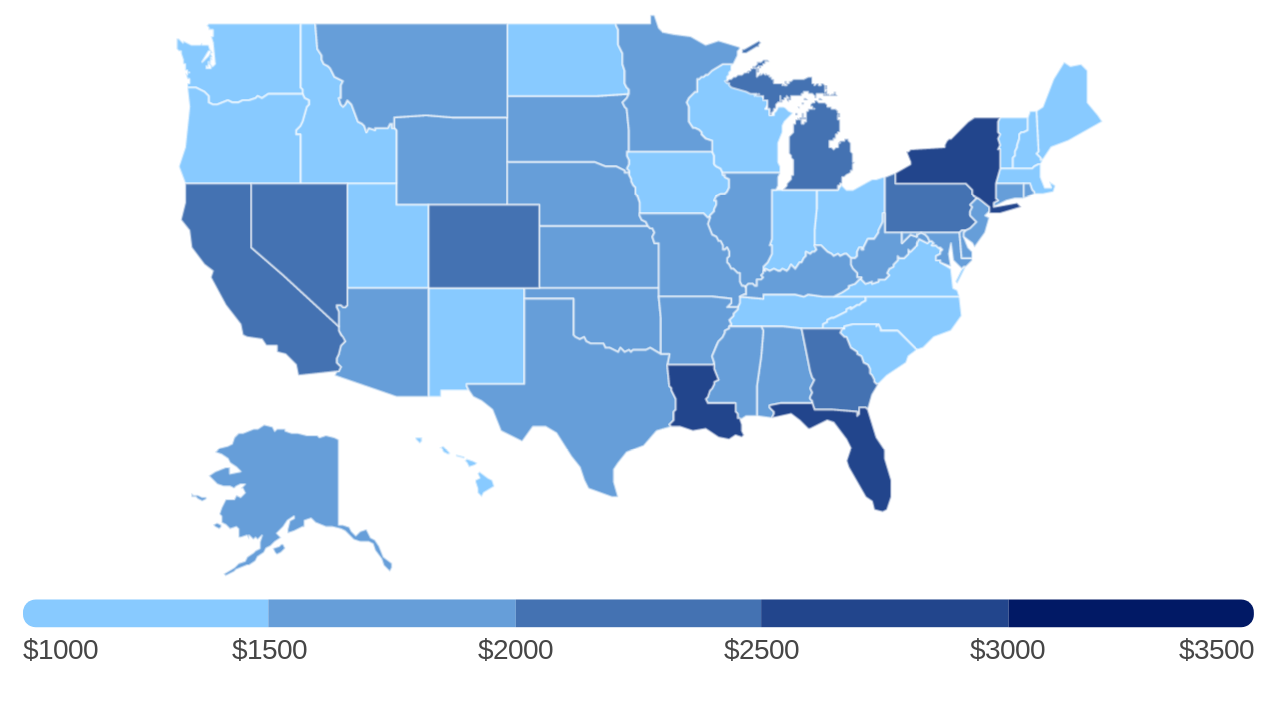

--- FILE ---
content_type: text/html; charset=utf-8
request_url: https://e.infogram.com/30be6d6b-871d-4a04-b788-e85025d7d76b?parent_url=https%3A%2F%2Fwww.bankrate.com%2Finsurance%2Fcar%2Faverage-cost-of-car-insurance%2F&src=embed
body_size: 11848
content:
<!DOCTYPE HTML>
<html lang="en">
<head>
    <meta charset="utf-8">
    <meta http-equiv="X-UA-Compatible" content="IE=edge, Chrome=1"/>
    <meta http-equiv="x-dns-prefetch-control" content="on">
    <meta name="viewport" content="width=device-width, initial-scale=1" />
    <title>2022 Car insurance rates by state map - Infogram</title>
    <link rel="dns-prefetch" href="https://cdn.jifo.co">
<link rel="preconnect" href="https://cdn.jifo.co" />

    <link rel="preload" href="/api/stylesheets/215" as="style">
    <link rel="preload" as="script" href="https://cdn.jifo.co/js/dist/bundle_vendor-f95bb7bd9b764217df5f-1-webpack.js" crossorigin="anonymous"/>
    <link rel="preload" as="script" href="https://cdn.jifo.co/js/dist/embed_flex_viewer-8570c8136ad45ba50451-1-webpack.js" crossorigin="anonymous"/>
    <link rel="stylesheet"href="https://cdn.jifo.co/css/dist/cebefb1b2b9384b3.css">
    <link rel="icon" href="https://cdn.jifo.co/js/dist/6306bc3983ca5663eccfb7dc5c99eb14.ico" type="image/x-icon">
    <link rel="canonical" href="https://infogram.com/2022-car-insurance-rates-by-state-map-1h7g6k0k78meo2o">
<style>.chart *{line-height:normal}.moveable{margin-bottom:30px!important}.capture-mode .moveable_w:last-child .moveable:last-child,.download-mode .moveable_w:last-child .moveable:last-child,.embed-mode .moveable_w:last-child .moveable:last-child,.web-mode .moveable_w:last-child .moveable:last-child{margin-bottom:0!important}.ig-separator{margin-bottom:0!important;margin-top:-30px;padding-bottom:30px;padding-top:30px}.video{padding-bottom:75%;height:0}.video iframe{border:0;width:100%;height:100%;position:absolute;top:0;left:0}.ig-items{margin:30px;padding-top:0}svg .igc-pie-center-text .igc-pie-center-text-node{font-family:'PT Sans Narrow','Arial Narrow';font-size:24px;fill:#626262;font-weight:400;font-style:normal}svg .igc-wc-node{cursor:default}.igc-treemap-node-text-name{font-family:Roboto,sans-serif;font-weight:400}.igc-treemap-node-text-value{font-family:Roboto,sans-serif}svg .igc-pie-center-text .igc-pie-center-text-node{font-family:Roboto Medium,sans-serif;font-weight:400;fill:#464646;font-size:19px}.igc-sheet{margin-bottom:15px}.igc-sheets{margin-bottom:15px}.igc-sheets .igc-sheet .igc-sheet-label,.igc-sheets .igc-sheet.active .igc-sheet-label,.igc-sheets .igc-sheet:hover .igc-sheet-label{color:#464646;margin-left:5px;font:400 13px Roboto Medium,sans-serif}.igc-sheets .igc-sheet.active .igc-sheet-label,.igc-sheets .igc-sheet:hover .igc-sheet-label{color:rgba(70,70,70,.7)}.igc-sheets .igc-sheet .igc-sheet-ico,.igc-sheets .igc-sheet:hover .igc-sheet-ico{background:rgba(167,167,167,.3);border-color:#464646;transition:.2s}.igc-sheets .igc-sheet:hover .igc-sheet-ico{background:#a7a7a7}.igc-sheets .igc-sheet.active .igc-sheet-ico{background:#464646}.igc-sheets .igc-sheet.active .igc-sheet-ico::after,.igc-sheets .igc-sheet:hover .igc-sheet-ico::after{height:6px;width:6px;left:6px;top:6px;background:#fff}.igc-textual-figure{font:400 29px Roboto Medium,sans-serif}.igc-textual-fact{color:#464646;line-height:18px;font:400 15px Roboto Medium,sans-serif}.igc-textual-figure .innertext{line-height:30px}.igc-textual-fact .innertext{line-height:19px}.igc-textual-icon{padding-right:30px;padding-top:7px}.igc-table .igc-table-cell{font:400 13px Roboto Medium,sans-serif}.igc-table .igc-table-header{font:400 13px Roboto Medium,sans-serif;padding-left:9px}.ig-container{background:#fff}.headline{font-weight:400;font-size:39px;font-family:Roboto;color:#464646;text-align:left;line-height:40px;border-bottom:5px solid #e8e8e8;padding-bottom:10px}.chart-title{font:400 29px Roboto,sans-serif;color:#464646;text-align:left;line-height:35px}.bodytext{font:400 normal 15px Roboto Medium,sans-serif;text-align:left;text-align:justify;color:#464646;line-height:25px}.quote{font:400 29px Roboto,sans-serif;color:#464646;line-height:35px;text-align:left;background:url(https://cdn.jifo.co/i/templates/215/quote.svg) left top no-repeat;background-size:50px;padding-left:80px;min-height:40px}.shrink .quote{padding-top:50px;padding-left:0}.quotetitle{font:400 italic 15px Roboto Medium,sans-serif;color:#464646;margin-top:5px;line-height:25px}.tt_tooltip{color:#fff;font:400 normal 13px Roboto Medium,sans-serif}.igc-legend-entry{margin-top:15px}.igc-legend{padding-top:10px;padding-bottom:0}.footer-bottom{padding-top:15px;overflow:hidden;padding-bottom:15px}.ig-logo{margin-top:0}.ig-separator-line{background:rgba(70,70,70,.5)}.heatmap-legend{background:rgba(255,255,255,.7)}.heatmap-label,.heatmap-legend-item{color:#464646;font-size:13px;font-weight:400;font-family:Roboto,sans-serif}.igc-graph-pie-piece{stroke:rgb(255,255,255)}.tt_tooltip .tt_value{font-weight:400}.tt_tooltip .tt_body{background:#333}.tt_tooltip .tt_left{border-right:8px solid #333}.tt_tooltip .tt_right{border-left:8px solid #333}.igc-tabs .igc-tab-active{background:#fff}.igc-tabs .igc-tab .igc-tab-content,.igc-tabs .igc-tab.icon-down:after{font-family:Roboto Medium,sans-serif;color:#464646;font-weight:400}.igc-tab-switcher,.igc-tabs .igc-tab{color:#464646}.igc-tabs.igc-tabs-dropdown .igc-tab-name{font-family:Roboto,sans-serif;color:#464646}.captiontext{font-family:Roboto Medium,sans-serif;color:#464646;font-weight:400}.captiontext .innertext{line-height:1.5}.igc-table-search{color:#666;font-size:13px;font-weight:400;font-family:Roboto Medium,sans-serif}#footer{margin-left:30px;margin-right:30px}.bodytext .innertext a,.bodytext .innertext a:visited{color:#00e}</style>


    
    <script async src="https://s.infogram.com/t.js?v3" data-report-open data-infogram-track-id="1h7g6k0k78meo2o" data-tag="embed"
            data-track-url="https://s.infogram.com/t2"></script>
    

    <style>
        

        @keyframes infogram-loader {
            100% {
                transform: rotate(360deg);
                -webkit-transform: rotate(360deg);
                -moz-transform: rotate(360deg);
            }
        }
        #embed-loader {
            min-width: 120px;
            min-height: 120px;
        }
        #embed-loader i {
            display: block;
            width: 40px;
            height: 40px;
            margin: 40px auto;
            padding: 0;
            border: 5px solid;
            border-top-color: transparent;
            border-left-color: transparent;
            border-radius: 50%;
            color: #A6A6A6;
            animation: infogram-loader 0.9s linear infinite;
            -webkit-animation: infogram-loader 0.9s linear infinite;
            -moz-animation: infogram-loader 0.9s linear infinite;
        }
    </style>
</head>

<body data-window-graphicID="972479c2-7ad0-4772-8873-378715ece861" data-window-stylesheet="215"
      data-window-__viewMode="embed" data-fonts="" data-fullscreen="off" data-aside="on"
      data-user-status="anonymous" data-password-protected="false"
      data-user-id="false" >
<div id="dialog-container"></div>
<div id="tooltip-container"></div>
<div id="middle">
    <div id="embed-loader"><i></i></div>
</div>

<script>window.infographicData={"id":274410661,"type":1,"block_id":"972479c2-7ad0-4772-8873-378715ece861","theme_id":215,"user_id":34194366,"team_user_id":104844931,"path":"30be6d6b-871d-4a04-b788-e85025d7d76b","title":"2022 Car insurance rates by state map","description":"","tags":"","public":true,"publicAccess":false,"private_link_enabled":0,"thumb":"https:\u002F\u002Finfogram-thumbs-200.s3-eu-west-1.amazonaws.com\u002F972479c2-7ad0-4772-8873-378715ece861.jpg","embedImageUrl":"https:\u002F\u002Finfogram.io\u002Fp\u002Fc3e19888aa87ab1d0a4b0ca3ab4392b9.png","previewImageUrl":"https:\u002F\u002Finfogram.io\u002Fp\u002Fcbaee3ff620effdad3e1325cb97ed78c.png","width":550,"copyright":"","properties":{"tabs":true,"zeropaddingembed":true,"flexTemplateId":"d1e4d09e-50c8-4c9f-ae0a-51a155a988e6","type":"dashboards","footerSettings":{"logoImage":"","logoType":"custom_logo-none","showFooter":false,"customLinkOption":"text","hasCustomLink":false,"backgroundColor":"#fff","buttonBackgroundColor":"#d51a1a"},"custom_logo_value":"https:\u002F\u002Finfogram-logo.s3-eu-west-1.amazonaws.com\u002F75912f33-c70c-4dc7-870b-2100c30c4a6b.png","fonts":["Raleway","Roboto"],"design":{"defaults":{"foregroundColor":"#464646","backgroundColor":"#fff","fontFamily":"Roboto","fontSize":12,"lineHeight":1.5,"textAlign":"ALIGN_LEFT"},"fontFamilies":{"font1":"Roboto"},"fontSizes":{"extraLarge":64,"large":48,"medium":18,"small":12},"elements":{"TEXT":{"h1":{"fontSize":"39px","fontFamily":"Roboto","foregroundColor":"#464646","fontWeight":700},"h2":{"fontSize":"29px","fontFamily":"Roboto","foregroundColor":"#464646","fontWeight":700},"body":{"fontSize":"15px","fontFamily":"Roboto","foregroundColor":"#464646"},"caption":{"fontSize":"13px","fontFamily":"Roboto","foregroundColor":"#464646"}},"SHAPE":{"fillColor":"#8ec3a7","strokeColor":"#8ec3a7"},"IMAGE":{"fillColor":"#8ec3a7"}},"colors":["#8ec3a7","#dc5356","#f0cb69","#5fb7e5","#ab91c5","#6d53dc","#fd6a37","#e54d24"]},"publishType":0,"transparent":false,"rtl":false,"language":"en","export_settings":{"showGrid":true,"showValues":true},"whitelabel":true,"noTracking":false,"decimal_separator":".","grouping_symbol":",","embed_button":"none","title_link":"infogram","custom_logo":"none","custom_link_url":"https:\u002F\u002Fwww.bankrate.com","logoName":"Bankrate","showChartsOnScroll":true,"pro":true},"elements":{"content":{"allowFullscreen":true,"allowToShare":true,"assets":{},"content":{"blockOrder":["44d5d79d-37a8-43b5-917e-451ece2f5104"],"blocks":{"44d5d79d-37a8-43b5-917e-451ece2f5104":{"design":{"header":{"text":""},"hideFooter":false},"entities":["4a041048-9200-4589-bbb1-29e4dbd5dc27"]}},"entities":{"4a041048-9200-4589-bbb1-29e4dbd5dc27":{"filters":{},"height":311,"hidden":false,"left":11,"lockAspectRatio":false,"locked":false,"maxHeight":10000,"maxWidth":10000,"minHeight":1,"minWidth":1,"props":{"animation":{"delay":0,"duration":1,"name":"fadeIn","regime":"onView","startAt":25},"chartData":{"accessibility":{"description":"","enabled":true,"label":"Chart"},"chart_type_nr":9,"colors":["#4898ff","#88dd9b","#7c64c3","#a5d4f4","#0041a7","#359367","#2B0086"],"custom":{"autoZoom":false,"coldColor":"#88CAFF","decimalSeparator":".","groupingSymbol":"none","heatmap":true,"heatmap_entries":6,"hotColor":"#001965","isCustomMap":false,"labels":{"graph":{"item":{"value":{"font-family":"'Arial'"}}},"legend":{"font-family":"'Arial'"},"regionNames":{"font-family":"'Arial'"},"sheetSwitch":{"tab":{"font-family":"'Arial'"}}},"map":"usa","mapFeatureOpacity":100,"osm":false,"path":"circlePath","pointSizemax":30,"pointSizemin":5,"prefix":"$","showGroupNames":false,"showLegend":true,"showLegendValues":true,"showNames":false,"showValue":false,"strokeOpacity":59.310344827586206,"title":"United States","xmax":3500,"xmaxlim":3500,"xmin":1000,"xminlim":1000},"data":[[[],[{"value":"Florida"},{"href":"https:\u002F\u002Fwww.bankrate.com\u002Finsurance\u002Fcar\u002Fflorida\u002F","type":"link","value":"2,762"},null,{"value":"27.6661 -81.3526"},{"value":"Florida"},{"value":"Full coverage premium: $2,762"},{"value":"Minimum coverage premium: $997"}],[{"value":"New York"},{"href":"https:\u002F\u002Fwww.bankrate.com\u002Finsurance\u002Fcar\u002Fnew-york\u002F","type":"link","value":"2,996"},null,{"value":"43.3649 -74.8466"},{"value":"New York"},{"value":"Full coverage premium: $2,996"},{"value":"Minimum coverage premium: $1,339"}],[{"value":"Louisiana"},{"href":"https:\u002F\u002Fwww.bankrate.com\u002Finsurance\u002Fcar\u002Flouisiana\u002F","type":"link","value":"2,864"},null,{"value":"31.5714 -92.5874"},{"value":"Louisiana"},{"value":"Full coverage premium: $2,864"},{"value":"Minimum coverage premium: $807"}],[{"value":"Michigan"},{"href":"https:\u002F\u002Fwww.bankrate.com\u002Finsurance\u002Fcar\u002Fmichigan\u002F","type":"link","value":"2,345"},null,{"value":"43.2312 -85.2907"},{"value":"Michigan"},{"value":"Full coverage premium: $2,345"},{"value":"Minimum coverage premium: $946"}],[{"value":"Nevada"},{"href":"https:\u002F\u002Fwww.bankrate.com\u002Finsurance\u002Fcar\u002Fnevada\u002F","type":"link","value":"2,426"},null,{"value":"39.348 -116.6504"},{"value":"Nevada"},{"value":"Full coverage premium: $2,426"},{"value":"Minimum coverage premium: $846"}],[{"value":"New Jersey"},{"href":"https:\u002F\u002Fwww.bankrate.com\u002Finsurance\u002Fcar\u002Fnew-jersey\u002F","type":"link","value":"1,891"},null,{"value":"39.7595 -74.7335"},{"value":"New Jersey"},{"value":"Full coverage premium: $1,891"},{"value":"Minimum coverage premium: $855"}],[{"value":"Connecticut"},{"href":"https:\u002F\u002Fwww.bankrate.com\u002Finsurance\u002Fcar\u002Fconnecticut\u002F","type":"link","value":"1,533"},null,{"value":"41.6059 -72.7384"},{"value":"Connecticut"},{"value":"Full coverage premium: $1,533"},{"value":"Minimum coverage premium: $646"}],[{"value":"Delaware"},{"href":"https:\u002F\u002Fwww.bankrate.com\u002Finsurance\u002Fcar\u002Fdelaware\u002F","type":"link","value":"1,963"},null,{"value":"38.819 -75.418"},{"value":"Delaware"},{"value":"Full coverage premium: $1,963"},{"value":"Minimum coverage premium: $747"}],[{"value":"Maryland"},{"href":"https:\u002F\u002Fwww.bankrate.com\u002Finsurance\u002Fcar\u002Fmaryland\u002F","type":"link","value":"1,931"},null,{"value":"39.0334 -76.7702"},{"value":"Maryland"},{"value":"Full coverage premium: $1,931"},{"value":"Minimum coverage premium: $836"}],[{"value":"Georgia"},{"href":"https:\u002F\u002Fwww.bankrate.com\u002Finsurance\u002Fcar\u002Fgeorgia\u002F","type":"link","value":"2,009"},null,{"value":"32.6524 -83.4511"},{"value":"Georgia"},{"value":"Full coverage premium: $2,009"},{"value":"Minimum coverage premium: $642"}],[{"value":"Rhode Island"},{"href":"https:\u002F\u002Fwww.bankrate.com\u002Finsurance\u002Fcar\u002Frhode-island\u002F","type":"link","value":"1,847"},null,{"value":"41.6819 -71.5293"},{"value":"Rhode Island"},{"value":"Full coverage premium: $1,847"},{"value":"Minimum coverage premium: $569"}],[{"value":"Kentucky"},{"href":"https:\u002F\u002Fwww.bankrate.com\u002Finsurance\u002Fcar\u002Fkentucky\u002F","type":"link","value":"1,954"},null,{"value":"37.5139 -85.2779"},{"value":"Kentucky"},{"value":"Full coverage premium: $1,954"},{"value":"Minimum coverage premium: $658"}],[{"value":"California"},{"href":"https:\u002F\u002Fwww.bankrate.com\u002Finsurance\u002Fcar\u002Fcalifornia\u002F","type":"link","value":"2,190"},null,{"value":"39.633 -122.032"},{"value":"California"},{"value":"Full coverage premium: $2,190"},{"value":"Minimum coverage premium: $619"}],[{"value":"Washington DC"},{"href":"https:\u002F\u002Fwww.bankrate.com\u002Finsurance\u002Fcar\u002Fwashington-dc\u002F","type":"link","value":"1,948"},null,{"value":"38.8938 -76.988"},{"value":"Washington DC"},{"value":"Full coverage premium: $1,948"},{"value":"Minimum coverage premium: $613"}],[{"value":"Oregon"},{"href":"https:\u002F\u002Fwww.bankrate.com\u002Finsurance\u002Fcar\u002Foregon\u002F","type":"link","value":"1,371"},null,{"value":"43.9448 -120.5394"},{"value":"Oregon"},{"value":"Full coverage premium: $1,371"},{"value":"Minimum coverage premium: $625"}],[{"value":"South Carolina"},{"href":"https:\u002F\u002Fwww.bankrate.com\u002Finsurance\u002Fcar\u002Fsouth-carolina\u002F","type":"link","value":"1,464"},null,{"value":"33.9015 -80.8837"},{"value":"South Carolina"},{"value":"Full coverage premium: $1,464"},{"value":"Minimum coverage premium: $518"}],[{"value":"Arizona"},{"href":"https:\u002F\u002Fwww.bankrate.com\u002Finsurance\u002Fcar\u002Farizona\u002F","type":"link","value":"1,743"},null,{"value":"34.2956 -111.6596"},{"value":"Arizona"},{"value":"Full coverage premium: $1,743"},{"value":"Minimum coverage premium: $579"}],[{"value":"Minnesota"},{"href":"https:\u002F\u002Fwww.bankrate.com\u002Finsurance\u002Fcar\u002Fminnesota\u002F","type":"link","value":"1,692"},null,{"value":"46.8126 -94.6526"},{"value":"Minnesota"},{"value":"Full coverage premium: $1,692"},{"value":"Minimum coverage premium: $600"}],[{"value":"Utah"},{"href":"https:\u002F\u002Fwww.bankrate.com\u002Finsurance\u002Fcar\u002Futah\u002F","type":"link","value":"1,449"},null,{"value":"38.8649 -110.9159"},{"value":"Utah"},{"value":"Full coverage premium: $1,449"},{"value":"Minimum coverage premium: $544"}],[{"value":"Texas"},{"href":"https:\u002F\u002Fwww.bankrate.com\u002Finsurance\u002Fcar\u002Ftexas\u002F","type":"link","value":"1,868"},null,{"value":"31.4556 -99.3287"},{"value":"Texas"},{"value":"Full coverage premium: $1,868"},{"value":"Minimum coverage premium: $551"}],[{"value":"Colorado"},{"href":"https:\u002F\u002Fwww.bankrate.com\u002Finsurance\u002Fcar\u002Fcolorado\u002F","type":"link","value":"2,019"},null,{"value":"39.0001 -105.5453"},{"value":"Colorado"},{"value":"Full coverage premium: $2,019"},{"value":"Minimum coverage premium: $495"}],[{"value":"Massachusetts"},{"href":"https:\u002F\u002Fwww.bankrate.com\u002Finsurance\u002Fcar\u002Fmassachusetts\u002F","type":"link","value":"1,296"},null,{"value":"42.2376 -71.7354"},{"value":"Massachusetts"},{"value":"Full coverage premium: $1,296"},{"value":"Minimum coverage premium: $446"}],[{"value":"Mississippi"},{"href":"https:\u002F\u002Fwww.bankrate.com\u002Finsurance\u002Fcar\u002Fmississippi\u002F","type":"link","value":"1,701"},null,{"value":"32.7671 -89.6626"},{"value":"Mississippi"},{"value":"Full coverage premium: $1,701"},{"value":"Minimum coverage premium: $450"}],[{"value":"Arkansas"},{"href":"https:\u002F\u002Fwww.bankrate.com\u002Finsurance\u002Fcar\u002Farkansas\u002F","type":"link","value":"1,806"},null,{"value":"34.9219 -92.4448"},{"value":"Arkansas"},{"value":"Full coverage premium: $1,806"},{"value":"Minimum coverage premium: $437"}],[{"value":"Alabama"},{"href":"https:\u002F\u002Fwww.bankrate.com\u002Finsurance\u002Fcar\u002Falabama\u002F","type":"link","value":"1,760"},null,{"value":"32.637 -86.6745"},{"value":"Alabama"},{"value":"Full coverage premium: $1,760"},{"value":"Minimum coverage premium: $443"}],[{"value":"Missouri"},{"href":"https:\u002F\u002Fwww.bankrate.com\u002Finsurance\u002Fcar\u002Fmissouri\u002F","type":"link","value":"1,893"},null,{"value":"38.3185 -92.4495"},{"value":"Missouri"},{"value":"Full coverage premium: $1,893"},{"value":"Minimum coverage premium: $515"}],[{"value":"Washington"},{"href":"https:\u002F\u002Fwww.bankrate.com\u002Finsurance\u002Fcar\u002Fwashington\u002F","type":"link","value":"1,313"},null,{"value":"47.3815 -120.4236"},{"value":"Washington"},{"value":"Full coverage premium: $1,313"},{"value":"Minimum coverage premium: $482"}],[{"value":"West Virginia"},{"href":"https:\u002F\u002Fwww.bankrate.com\u002Finsurance\u002Fcar\u002Fwest-virginia\u002F","type":"link","value":"1,527"},null,{"value":"38.6449 -80.6102"},{"value":"West Virginia"},{"value":"Full coverage premium: $1,527"},{"value":"Minimum coverage premium: $427"}],[{"value":"Illinois"},{"href":"https:\u002F\u002Fwww.bankrate.com\u002Finsurance\u002Fcar\u002Fillinois\u002F","type":"link","value":"1,548"},null,{"value":"40.1191 -89.1545"},{"value":"Illinois"},{"value":"Full coverage premium: $1,548"},{"value":"Minimum coverage premium: $475"}],[{"value":"Virginia"},{"href":"https:\u002F\u002Fwww.bankrate.com\u002Finsurance\u002Fcar\u002Fvirginia\u002F","type":"link","value":"1,347"},null,{"value":"37.5044 -78.856"},{"value":"Virginia"},{"value":"Full coverage premium: $1,347"},{"value":"Minimum coverage premium: $483"}],[{"value":"Pennsylvania"},{"href":"https:\u002F\u002Fwww.bankrate.com\u002Finsurance\u002Fcar\u002Fpennsylvania\u002F","type":"link","value":"2,002"},null,{"value":"40.8987 -77.847"},{"value":"Pennsylvania"},{"value":"Full coverage premium: $2,002"},{"value":"Minimum coverage premium: $441"}],[{"value":"Oklahoma"},{"href":"https:\u002F\u002Fwww.bankrate.com\u002Finsurance\u002Fcar\u002Foklahoma\u002F","type":"link","value":"1,902"},null,{"value":"35.5815 -97.5042"},{"value":"Oklahoma"},{"value":"Full coverage premium: $1,902"},{"value":"Minimum coverage premium: $408"}],[{"value":"North Carolina"},{"href":"https:\u002F\u002Fwww.bankrate.com\u002Finsurance\u002Fcar\u002Fnorth-carolina\u002F","type":"link","value":"1,392"},null,{"value":"35.5359 -79.2521"},{"value":"North Carolina"},{"value":"Full coverage premium: $1,392"},{"value":"Minimum coverage premium: $431"}],[{"value":"Kansas"},{"href":"https:\u002F\u002Fwww.bankrate.com\u002Finsurance\u002Fcar\u002Fkansas\u002F","type":"link","value":"1,802"},null,{"value":"38.4965 -98.3275"},{"value":"Kansas"},{"value":"Full coverage premium: $1,802"},{"value":"Minimum coverage premium: $419"}],[{"value":"New Hampshire"},{"href":"https:\u002F\u002Fwww.bankrate.com\u002Finsurance\u002Fcar\u002Fnew-hampshire\u002F","type":"link","value":"1,182"},null,{"value":"43.6916 -71.5628"},{"value":"New Hampshire"},{"value":"Full coverage premium: $1,182"},{"value":"Minimum coverage premium: $324"}],[{"value":"New Mexico"},{"href":"https:\u002F\u002Fwww.bankrate.com\u002Finsurance\u002Fcar\u002Fnew-mexico\u002F","type":"link","value":"1,489"},null,{"value":"34.4164 -106.0863"},{"value":"New Mexico"},{"value":"Full coverage premium: $1,489"},{"value":"Minimum coverage premium: $347"}],[{"value":"Alaska"},{"href":"https:\u002F\u002Fwww.bankrate.com\u002Finsurance\u002Fcar\u002Falaska\u002F","type":"link","value":"1,770"},null,{"value":"27.2319 -117.9187"},{"value":"Alaska"},{"value":"Full coverage premium: $1,770"},{"value":"Minimum coverage premium: $417"}],[{"value":"Tennessee"},{"href":"https:\u002F\u002Fwww.bankrate.com\u002Finsurance\u002Fcar\u002Ftennessee\u002F","type":"link","value":"1,383"},null,{"value":"35.8165 -86.0515"},{"value":"Tennessee"},{"value":"Full coverage premium: $1,383"},{"value":"Minimum coverage premium: $372"}],[{"value":"Indiana"},{"href":"https:\u002F\u002Fwww.bankrate.com\u002Finsurance\u002Fcar\u002Findiana\u002F","type":"link","value":"1,242"},null,{"value":"39.9126 -86.2849"},{"value":"Indiana"},{"value":"Full coverage premium: $1,242"},{"value":"Minimum coverage premium: $329"}],[{"value":"Hawaii"},{"href":"https:\u002F\u002Fwww.bankrate.com\u002Finsurance\u002Fcar\u002Fhawaii\u002F","type":"link","value":"1,206"},null,{"value":"26.6006 -105.5203"},{"value":"Hawaii"},{"value":"Full coverage premium: $1,206"},{"value":"Minimum coverage premium: $338"}],[{"value":"Montana"},{"href":"https:\u002F\u002Fwww.bankrate.com\u002Finsurance\u002Fcar\u002Fmontana\u002F","type":"link","value":"1,795"},null,{"value":"47.0485 -109.6588"},{"value":"Montana"},{"value":"Full coverage premium: $1,795"},{"value":"Minimum coverage premium: $310"}],[{"value":"Nebraska"},{"href":"https:\u002F\u002Fwww.bankrate.com\u002Finsurance\u002Fcar\u002Fnebraska\u002F","type":"link","value":"1,538"},null,{"value":"41.5005 -99.688"},{"value":"Nebraska"},{"value":"Full coverage premium: $1,538"},{"value":"Minimum coverage premium: $367"}],[{"value":"Wisconsin"},{"href":"https:\u002F\u002Fwww.bankrate.com\u002Finsurance\u002Fcar\u002Fwisconsin\u002F","type":"link","value":"1,249"},null,{"value":"44.6509 -89.7299"},{"value":"Wisconsin"},{"value":"Full coverage premium: $1,249"},{"value":"Minimum coverage premium: $363"}],[{"value":"Ohio"},{"href":"https:\u002F\u002Fwww.bankrate.com\u002Finsurance\u002Fcar\u002Fohio\u002F","type":"link","value":"1,200"},null,{"value":"40.37 -82.869"},{"value":"Ohio"},{"value":"Full coverage premium: $1,200"},{"value":"Minimum coverage premium: $336"}],[{"value":"Idaho"},{"href":"https:\u002F\u002Fwww.bankrate.com\u002Finsurance\u002Fcar\u002Fidaho\u002F","type":"link","value":"1,065"},null,{"value":"43.913 -115.274"},{"value":"Idaho"},{"value":"Full coverage premium: $1,065"},{"value":"Minimum coverage premium: $271"}],[{"value":"Maine"},{"href":"https:\u002F\u002Fwww.bankrate.com\u002Finsurance\u002Fcar\u002Fmaine\u002F","type":"link","value":"876"},null,{"value":"45.3376 -69.2175"},{"value":"Maine"},{"value":"Full coverage premium: $876"},{"value":"Minimum coverage premium: $227"}],[{"value":"Vermont"},{"href":"https:\u002F\u002Fwww.bankrate.com\u002Finsurance\u002Fcar\u002Fvermont\u002F","type":"link","value":"1,000"},null,{"value":"44.0725 -72.6624"},{"value":"Vermont"},{"value":"Full coverage premium: $1,000"},{"value":"Minimum coverage premium: $242"}],[{"value":"North Dakota"},{"href":"https:\u002F\u002Fwww.bankrate.com\u002Finsurance\u002Fcar\u002Fnorth-dakota\u002F","type":"link","value":"1,225"},null,{"value":"47.4815 -99.5195"},{"value":"North Dakota"},{"value":"Full coverage premium: $1,225"},{"value":"Minimum coverage premium: $268"}],[{"value":"South Dakota"},{"href":"https:\u002F\u002Fwww.bankrate.com\u002Finsurance\u002Fcar\u002Fsouth-dakota\u002F","type":"link","value":"1,542"},null,{"value":"44.4463 -100.2288"},{"value":"South Dakota"},{"value":"Full coverage premium: $1,542"},{"value":"Minimum coverage premium: $274"}],[{"value":"Wyoming"},{"href":"https:\u002F\u002Fwww.bankrate.com\u002Finsurance\u002Fcar\u002Fwyoming\u002F","type":"link","value":"1,510"},null,{"value":"43.0273 -107.5545"},{"value":"Wyoming"},{"value":"Full coverage premium: $1,510"},{"value":"Minimum coverage premium: $262"}],[{"value":"Iowa"},{"href":"https:\u002F\u002Fwww.bankrate.com\u002Finsurance\u002Fcar\u002Fiowa\u002F","type":"link","value":"1,254"},null,{"value":"42.0838 -93.5064"},{"value":"Iowa"},{"value":"Full coverage premium: $1,254"},{"value":"Minimum coverage premium: $227"}]]],"defaultColors":["#4898ff","#88dd9b","#7c64c3","#a5d4f4","#0041a7","#359367","#2B0086"],"defaultColorsHeatmap":["#e8e8e8","#8ec3a7"],"modifier":2,"sheetnames":["Sheet 2"],"sheets_settings":[]},"opacity":1},"top":0,"transform":{"flipHorizontal":false,"flipVertical":false,"rotate":0},"type":"CHART","width":577}},"layouts":{}},"customFonts":{},"defaultExportSettings":{},"design":{"colors":["#8ec3a7","#dc5356","#f0cb69","#5fb7e5","#ab91c5","#6d53dc","#fd6a37","#e54d24"],"defaults":{"backgroundColor":"#fff","fontFamily":"Roboto","fontSize":12,"foregroundColor":"#464646","lineHeight":1.5,"textAlign":"ALIGN_LEFT"},"elements":{"IMAGE":{"fillColor":"#8ec3a7"},"SHAPE":{"fillColor":"#8ec3a7","strokeColor":"#8ec3a7"},"TEXT":{"body":{"fontFamily":"Roboto","fontSize":"15px","foregroundColor":"#464646"},"caption":{"fontFamily":"Roboto","fontSize":"13px","foregroundColor":"#464646"},"h1":{"fontFamily":"Roboto","fontSize":"39px","fontWeight":700,"foregroundColor":"#464646"},"h2":{"fontFamily":"Roboto","fontSize":"29px","fontWeight":700,"foregroundColor":"#464646"}}},"fontFamilies":{"font1":"Roboto"},"fontSizes":{"extraLarge":64,"large":48,"medium":18,"small":12}},"designDefaults":{"block":{"background":{"color":"{{backgroundColor|#FFFFFF}}","type":"color"}},"entity":{}},"fonts":{},"footerSettings":{"backgroundColor":"#fff","backgroundOpacity":100,"bold":false,"buttonBackgroundColor":"#d51a1a","buttonText":"Share","buttonTextColor":"#ffffff","customLink":"","customLinkOption":"text","fontSize":12,"footerLayout":"text_left-logo_right","footnoteText":"Source: Quadrant Information Services, 2022","footnoteType":"text","hasCustomLink":false,"italic":false,"logoColor":"#d51a1a","logoHeight":0,"logoImage":"https:\u002F\u002Finfogram-logo.s3-eu-west-1.amazonaws.com\u002F75912f33-c70c-4dc7-870b-2100c30c4a6b.png","logoLink":"","logoName":"Infogram logo","logoType":"custom_logo-custom","logoWidth":0,"paginationFormat":"x \u002F y","paginationStartWith":1,"showFooter":true,"textColor":"#151515"},"gridSettings":{"columnCount":6,"rowSpacing":10,"whitespacePercent":0.5},"hidePageControls":false,"interactivityHint":true,"interlinkedCharts":false,"language":"en","pageSize":{"height":386,"width":600},"schemaVersion":23,"themeId":215,"transition":"slide","responsive":false,"tooltipProjectOptions":{"selectedOption":"default"}},"hash":"361018e450397706dcdbfe03f19675f3"},"publishedURLId":"1h7g6k0k78meo2o","createdAt":"2022-02-02T21:42:47.000Z","updatedAt":"2023-01-20T21:31:15.000Z","isTemplateProject":false,"theme":{"title":"Amsterdam","usergroup":"","picture":"https:\u002F\u002Fthemes.jifo.co\u002F215\u002Fthumbnail_amsterdam.png","order":30,"public":1,"width":550,"fonts":"Roboto:400,500,700","colors":["#8ec3a7","#dc5356","#f0cb69","#5fb7e5","#ab91c5","#6d53dc","#fd6a37","#e54d24"],"logocolor":"d51a1a","logoImages":[""],"logoUrl":"","showLogo":"","showEmbed":"","embedButtonText":"Share","top":0,"padding":30,"spacing":30,"shrinkMargin":30,"shrinkPadding":0,"spacingElementMin":null,"spacingElementMax":null,"css":"svg .igc-pie-center-text .igc-pie-center-text-node {\n\tfont-family: Roboto Medium, sans-serif;\n\tfont-weight: 400;\n\tfill: #464646;\n\tfont-size: 19px;\n}\n.igc-sheet {\n\tmargin-bottom: 15px;\n}\n.igc-sheets {\n\tmargin-bottom: 15px;\n}\n.igc-sheets .igc-sheet .igc-sheet-label,\n    .igc-sheets .igc-sheet:hover .igc-sheet-label,\n        .igc-sheets .igc-sheet.active .igc-sheet-label {\n\tcolor: rgba(70, 70, 70, 1);\n\tmargin-left: 5px;\n\tfont: 400 13px Roboto Medium, sans-serif;\n}\n.igc-sheets .igc-sheet:hover .igc-sheet-label,.igc-sheets .igc-sheet.active .igc-sheet-label {\n\tcolor: rgba(70, 70, 70, 0.7);\n}\n.igc-sheets .igc-sheet .igc-sheet-ico,\n    .igc-sheets .igc-sheet:hover .igc-sheet-ico {\n\tbackground: rgba(167, 167, 167, 0.3);\n\tborder-color: #464646;\n\ttransition: .2s;\n}\n.igc-sheets .igc-sheet:hover .igc-sheet-ico {\n\tbackground: rgba(167, 167, 167, 1);\n}\n.igc-sheets .igc-sheet.active .igc-sheet-ico {\n\tbackground: #464646;\n}\n.igc-sheets .igc-sheet.active .igc-sheet-ico::after,\n    .igc-sheets .igc-sheet:hover .igc-sheet-ico::after {\n\theight: 6px;\n\twidth: 6px;\n\tleft: 6px;\n\ttop: 6px;\n\tbackground: #fff;\n}\n.igc-textual-figure {\n\tfont: 400 29px Roboto Medium, sans-serif;\n}\n.igc-textual-fact {\n\tcolor: #464646;\n\tline-height: 18px;\n\tfont: 400 15px Roboto Medium, sans-serif;\n}\n.igc-textual-figure .innertext {\n\tline-height: 30px;\n}\n.igc-textual-fact .innertext {\n\tline-height: 19px;\n}\n.igc-textual-icon {\n\tpadding-right: 30px;\n\tpadding-top: 7px;\n}\n.igc-table .igc-table-cell {\n\tfont: 400 13px Roboto Medium, sans-serif;\n}\n.igc-table .igc-table-header {\n\tfont: 400 13px Roboto Medium, sans-serif;\n\tpadding-left: 9px;\n}\n.ig-container {\n\tbackground: #fff;\n}\n.headline {\n\tfont-weight: 400;\n\tfont-size: 39px;\n\tfont-family: Roboto;\n\tcolor: #464646;\n\ttext-align: left;\n\tline-height: 40px;\n\tborder-bottom: 5px solid #e8e8e8;\n\tpadding-bottom: 10px;\n}\n.chart-title {\n\tfont: 400 29px Roboto, sans-serif;\n\tcolor: #464646;\n\ttext-align: left;\n\tline-height: 35px;\n}\n.bodytext {\n\tfont: 400 normal 15px Roboto Medium, sans-serif;\n\ttext-align: left;\n\ttext-align: justify;\n\tcolor: #464646;\n\tline-height: 25px;\n}\n.quote {\n\tfont: 400 29px Roboto, sans-serif;\n\tcolor: #464646;\n\tline-height: 35px;\n\ttext-align: left;\n\tbackground: url(\u002Fi\u002Ftemplates\u002F215\u002Fquote.svg) left top no-repeat;\n\tbackground-size: 50px;\n\tpadding-left: 80px;\n\tmin-height: 40px;\n}\n.shrink .quote {\n\tpadding-top: 50px;\n\tpadding-left: 0;\n}\n.quotetitle {\n\tfont: 400 italic 15px Roboto Medium, sans-serif;\n\tcolor: #464646;\n\tmargin-top: 5px;\n\tline-height: 25px;\n}\n.tt_tooltip {\n\tcolor: #fff;\n\tfont: 400 normal 13px Roboto Medium, sans-serif;\n}\n.igc-legend-entry {\n\tmargin-top: 15px;\n}\n.igc-legend {\n\tpadding-top: 10px;\n\tpadding-bottom: 0;\n}\n.footer-bottom {\n\tpadding-top: 15px;\n\toverflow: hidden;\n\tpadding-bottom: 15px;\n}\n.ig-logo {\n\tmargin-top: 0px;\n}\n.ig-separator-line {\n\tbackground: rgba(70, 70, 70, 0.5);\n}\n.heatmap-legend {\n\tbackground: rgba(255, 255, 255, 0.7);\n}\n.heatmap-legend-item,\n.heatmap-label {\n\tcolor: #464646;\n\tfont-size: 13px;\n\tfont-weight: 400;\n\tfont-family: Roboto, sans-serif;\n}\n.igc-graph-pie-piece {\n\tstroke: rgb(255, 255, 255);\n}\n.tt_tooltip .tt_value {\n\tfont-weight: 400;\n}\n.tt_tooltip .tt_body {\n\tbackground: #333;\n}\n.tt_tooltip .tt_left {\n\tborder-right: 8px solid #333;\n}\n.tt_tooltip .tt_right {\n\tborder-left: 8px solid #333;\n}\n.igc-tabs .igc-tab-active {\n\tbackground: #fff;\n}\n.igc-tabs .igc-tab .igc-tab-content,\n          .igc-tabs .igc-tab.icon-down:after {\n\tfont-family: Roboto Medium, sans-serif;\n\tcolor: #464646;\n\tfont-weight: 400;\n}\n.igc-tabs .igc-tab,\n          .igc-tab-switcher {\n\tcolor: #464646;\n}\n.igc-tabs.igc-tabs-dropdown .igc-tab-name {\n\tfont-family: Roboto, sans-serif;\n\tcolor: #464646;\n}\n.captiontext {\n\tfont-family: Roboto Medium, sans-serif;\n\tcolor: #464646;\n\tfont-weight: 400;\n}\n.captiontext .innertext {\n\tline-height: 1.5;\n}\n.igc-table-search {\n\tcolor: #666;\n\tfont-size: 13px;\n\tfont-weight: 400;\n\tfont-family: Roboto Medium, sans-serif;\n}\n","charts":{"treemap":{"labels":{"value":{"fontFamily":"Roboto, sans-serif"},"name":{"fontWeight":"400","fontFamily":"Roboto, sans-serif"}}},"wordcloud":{"labels":{"fontFamily":"Roboto, sans-serif","fontWeight":"400"}},"table":{"cellBackground":"#fff","headerBackground":"#eee","cellColor":"#333","headerColor":"#333","shapeFill":"8ec3a7","cell":{"font-weight":"400","font-size":"13px","font-family":"Roboto Medium, sans-serif"},"header":{"font-weight":"400","font-size":"13px","font-family":"Roboto Medium, sans-serif"}},"legend":{"color":{"label":{"active":"rgb(70, 70, 70)","hover":"rgba(70, 70, 70, 0.7)","inactive":"rgb(70, 70, 70)"},"icon":{"inactive":"rgba(70, 70, 70, 0.2)"}},"layouts":{"bottom":{"legend":{"entry":{"marginTop":"15px"},"marginTop":"10px","marginBottom":"0"}}}},"sheetSwitch":{"style":{"tab":{"font-family":"Roboto, sans-serif","font-weight":400,"font-style":"normal","colors":{"dropdown":{"selectIcon":"#464646","leftSwitcherIcon":"#464646","rightSwitcherIcon":"#464646"}},"font-size":"13px","color":"#000000"}}},"gauge":{"colors":{"background":"#e8e8e8"}},"waterfall":{"colors":"f0cb69 8ec3a7 dc5356"},"candle":{"colors":{"up":"#dc5356","down":"#8ec3a7"}},"barRadial":{"colors":{"background":"#e8e8e8"}},"pictorialBar":{"colors":{"background":"#e8e8e8"},"style":{"graph":{"item":{"value":{"font-family":"PT Sans Narrow, Arial Narrow","font-size":"60px"}}}}},"map":{"countryFill":"#e8e8e8","hotColor":"#8ec3a7","coldColor":"#f9f9f9"},"tooltip":{"value":{"fontWeight":"400"},"container":{"color":"#fff","font":"400 normal 13px Roboto Medium, sans-serif"},"body":{"background":"#333"},"left":{"borderRight":"8px solid #333"},"right":{"borderLeft":"8px solid #333"}}},"chartOptions":{},"chartDefaults":{},"color":{"bg":"#fff","text":"#464646","chart":{"bg":"transparent","text":"#464646"},"element":{"bg":"transparent","text":"#464646"}},"colorPresets":[],"localFonts":{"google":[{"fontFamily":"Roboto","fontWeights":[400,700]},{"fontFamily":"Raleway","fontWeights":[400,700]}],"local":[{"fontFamily":"Roboto Medium","styles":[{"fontWeight":400,"fontStyle":"normal","src":["url(https:\u002F\u002Fthemes.jifo.co\u002F37836\u002Froboto-medium.woff) format(\"woff\")"]},{"fontWeight":400,"fontStyle":"italic","src":["url(https:\u002F\u002Fthemes.jifo.co\u002F37836\u002Froboto-mediumitalic.woff) format(\"woff\")"]},{"fontWeight":700,"fontStyle":"normal","src":["url(https:\u002F\u002Fthemes.jifo.co\u002F37836\u002Froboto-black.woff) format(\"woff\")"]},{"fontWeight":700,"fontStyle":"italic","src":["url(https:\u002F\u002Fthemes.jifo.co\u002F37836\u002Froboto-blackitalic.woff) format(\"woff\")"]}]}],"typekit":[]},"font":{"common":{"textAlign":"initial","fontSize":"13","fontStyle":"normal","fontWeight":"400","fontFamily":"Roboto Medium, sans-serif"},"legend":{"fontSize":"13","fontWeight":"400","fontFamily":"Roboto Medium, sans-serif"},"label":{"fontSize":13,"fontWeight":400}},"fontPresets":[],"fontFamilies":["Raleway","Roboto","Roboto Medium"],"footerOptions":{"common":{"borderColor":"#dadada","borderWidth":1},"copyrightNotice":{"enabled":false,"fontFamily":"PT Sans Narrow","fontSize":14,"color":"#4b4b4b","fontWeight":400,"fontStyle":"normal"},"shareButton":{"enabled":true,"background":"#d51a1a","text":"Share","color":"#ffffff","fontFamily":"Roboto, Arial, sans-serif","fontSize":11,"fontWeight":400,"fontStyle":"normal","position":"left"},"logo":{"position":"right","enabled":true,"background":"#d51a1a"}},"archived":false,"tabs":true,"zeroPaddingEmbed":true,"freelayoutContents":{"defaults":{"foregroundColor":"#464646","backgroundColor":"#fff","fontFamily":"Roboto Medium","fontSize":12,"lineHeight":1.5,"textAlign":"ALIGN_LEFT"},"fontFamilies":{"font1":"Roboto"},"fontSizes":{"extraLarge":64,"large":48,"medium":18,"small":12},"elements":{"TEXT":{"h1":{"fontSize":"39px","fontFamily":"Roboto","fontWeight":700,"foregroundColor":"#464646","lineHeight":1},"h2":{"fontSize":"29px","fontFamily":"Roboto","fontWeight":700,"foregroundColor":"#464646","lineHeight":1.2},"body":{"fontSize":"15px","fontFamily":"Roboto Medium","foregroundColor":"#464646","lineHeight":1.7},"caption":{"fontSize":"13px","fontFamily":"Roboto Medium","foregroundColor":"#464646"}},"SHAPE":{"fillColor":"#8ec3a7","strokeColor":"#8ec3a7"},"IMAGE":{"fillColor":"#8ec3a7"}},"colors":["#8ec3a7","#dc5356","#f0cb69","#5fb7e5","#ab91c5","#6d53dc","#fd6a37","#e54d24"]},"id":215,"thumb":"\u002Fi\u002Ftemplates\u002F215\u002Fdefault-small.jpg","version":1,"parentId":0,"enabledResponsive":true,"enabledFreeLayout":true,"createdAt":"2016-04-22T04:54:10.000Z","updatedAt":"2025-04-11T12:09:11.000Z","created_at":"2016-04-22T04:54:10.000Z","updated_at":"2025-04-11T12:09:11.000Z"},"canUseLinks":true,"embed":"\u003Cscript id=\"infogram_0_30be6d6b-871d-4a04-b788-e85025d7d76b\" title=\"2022 Car insurance rates by state map\" src=\"https:\u002F\u002Fe.infogram.com\u002Fjs\u002Fdist\u002Fembed.js?p7b\" type=\"text\u002Fjavascript\"\u003E\u003C\u002Fscript\u003E","embedIframe":"\u003Ciframe src=\"https:\u002F\u002Fe.infogram.com\u002F30be6d6b-871d-4a04-b788-e85025d7d76b?src=embed\" title=\"2022 Car insurance rates by state map\" width=\"600\" height=\"386\" scrolling=\"no\" frameborder=\"0\" style=\"border:none;\" allowfullscreen=\"allowfullscreen\"\u003E\u003C\u002Fiframe\u003E","embedImageResponsive":"\u003Cscript id=\"infogramimg_0_30be6d6b-871d-4a04-b788-e85025d7d76b\" title=\"2022 Car insurance rates by state map\" src=\"https:\u002F\u002Fe.infogram.com\u002Fjs\u002Fdist\u002Fembed.js?TYM\" type=\"text\u002Fjavascript\"\u003E\u003C\u002Fscript\u003E","embedImageIframe":"","embedAMP":"\u003Camp-iframe width=\"600\" height=\"386\" layout=\"responsive\" sandbox=\"allow-scripts allow-same-origin allow-popups\" resizable allowfullscreen frameborder=\"0\" src=\"https:\u002F\u002Fe.infogram.com\u002F30be6d6b-871d-4a04-b788-e85025d7d76b?src=embed\"\u003E\u003Cdiv style=\"visibility: hidden\" overflow tabindex=0 role=button aria-label=\"Loading...\" placeholder\u003ELoading...\u003C\u002Fdiv\u003E\u003C\u002Famp-iframe\u003E","embedAMPImage":"\u003Camp-iframe width=\"600\" height=\"386\" layout=\"responsive\" sandbox=\"allow-scripts allow-same-origin allow-popups\" resizable allowfullscreen frameborder=\"0\" src=\"https:\u002F\u002Fe.infogram.com\u002F30be6d6b-871d-4a04-b788-e85025d7d76b?src=embed\"\u003E\u003Cdiv style=\"visibility: hidden\" overflow tabindex=0 role=button aria-label=\"Loading...\" placeholder\u003ELoading...\u003C\u002Fdiv\u003E\u003C\u002Famp-iframe\u003E","embedWordpress":"[infogram id=\"30be6d6b-871d-4a04-b788-e85025d7d76b\" prefix=\"Q7o\" format=\"interactive\" title=\"2022 Car insurance rates by state map\"]","embedWordpressImage":"[infogram id=\"30be6d6b-871d-4a04-b788-e85025d7d76b\" prefix=\"CVz\" format=\"image\" title=\"2022 Car insurance rates by state map\"]","embedAsync":"\u003Cdiv class=\"infogram-embed\" data-id=\"30be6d6b-871d-4a04-b788-e85025d7d76b\" data-type=\"interactive\" data-title=\"2022 Car insurance rates by state map\"\u003E\u003C\u002Fdiv\u003E\u003Cscript\u003E!function(e,n,i,s){var d=\"InfogramEmbeds\";var o=e.getElementsByTagName(n)[0];if(window[d]&&window[d].initialized)window[d].process&&window[d].process();else if(!e.getElementById(i)){var r=e.createElement(n);r.async=1,r.id=i,r.src=s,o.parentNode.insertBefore(r,o)}}(document,\"script\",\"infogram-async\",\"https:\u002F\u002Fe.infogram.com\u002Fjs\u002Fdist\u002Fembed-loader-min.js\");\u003C\u002Fscript\u003E","embedImageAsync":"\u003Cdiv class=\"infogram-embed\" data-id=\"30be6d6b-871d-4a04-b788-e85025d7d76b\" data-type=\"image\" data-title=\"2022 Car insurance rates by state map\"\u003E\u003C\u002Fdiv\u003E\u003Cscript\u003E!function(e,n,i,s){var d=\"InfogramEmbeds\";var o=e.getElementsByTagName(n)[0];if(window[d]&&window[d].initialized)window[d].process&&window[d].process();else if(!e.getElementById(i)){var r=e.createElement(n);r.async=1,r.id=i,r.src=s,o.parentNode.insertBefore(r,o)}}(document,\"script\",\"infogram-async\",\"https:\u002F\u002Fe.infogram.com\u002Fjs\u002Fdist\u002Fembed-loader-min.js\");\u003C\u002Fscript\u003E","indexStatus":true,"branding":{"colors":[{"template":true,"value":"#FFFFFF"},{"template":false,"value":"#151515"},{"template":false,"value":"#0157FF"},{"template":false,"value":"#007871"},{"template":false,"value":"#E5665E"},{"template":false,"value":"#C79FC5"},{"template":false,"value":"#0049C0"},{"template":false,"value":"#FFDD83"},{"template":false,"value":"#00143D"},{"template":false,"value":"#898F9E"},{"template":false,"value":"#F6FAFF"},{"template":false,"value":"#EAF1FF"},{"template":false,"value":"#FFFFFF"},{"template":false,"value":"#548DFF"},{"template":false,"value":"#07444A"},{"template":false,"value":"#00A391"},{"template":false,"value":"#671B5C"},{"template":false,"value":"#B480AF"},{"template":false,"value":"#EFC138"},{"template":false,"value":"#B7892C"},{"template":false,"value":"#EC9489"},{"template":false,"value":"#721B1D"}],"fonts":[{"template":false,"value":{"id":"046b4ff8-b056-4ff1-b3f9-1b4ad1ab8f8a","name":"Circular Std Book"}},{"template":false,"value":{"id":"738939e5-c8f7-45bc-97e6-c5df075c48a2","name":"Circular Std Bold"}},{"template":false,"value":{"id":"3b70b565-88e4-4ee5-8fb1-07c30d1891b5","name":"Circular Std Medium"}}],"webfonts":[{"id":"igbr-Circular Std Book","familyName":"Circular Std Book","url":"https:\u002F\u002Fbranding.jifo.co\u002Fd15a0bf8-78f2-46f3-b2fc-6c20bc348e98_Circular-Std-Book.css"},{"id":"igbr-Circular Std Bold","familyName":"Circular Std Bold","url":"https:\u002F\u002Fbranding.jifo.co\u002F0d987624-0980-4ded-be34-d1c95d1f3582_Circular-Std-Bold.css"},{"id":"igbr-Circular Std Medium","familyName":"Circular Std Medium","url":"https:\u002F\u002Fbranding.jifo.co\u002Fda6efa07-b300-4228-9545-84983678f40f_Circular-Std-Medium.css"}],"profileLogo":"\u002Fi\u002Flogo\u002Fdark.svg","allowToShare":false,"webViewColors":["#0157FF","#FFFFFF","#FFFFFF","#656565","#000000"],"profilePagePublic":false,"applyThemeToAll":true,"themeId":29586,"allowFullscreen":false,"publicDownloads":false}};</script>

<script class="app-bundle" delaysrc="https://cdn.jifo.co/js/dist/bundle_vendor-f95bb7bd9b764217df5f-1-webpack.js" crossorigin="anonymous"></script>

<script class="app-bundle" delaysrc="https://cdn.jifo.co/js/dist/embed_flex_viewer-8570c8136ad45ba50451-1-webpack.js" crossorigin="anonymous" async></script>

<script>
    window.loadingLog = [];
    window.parent.postMessage('frameStart', '*');
    window.publicViewConfig = {"cdn":"https:\u002F\u002Fcdn.jifo.co","mapsCDN":"https:\u002F\u002Fmaps.jifo.co","assetsCDN":"https:\u002F\u002Fassets.jifo.co","env":"production","liveDataURL":"https:\u002F\u002Flive-data.jifo.co\u002F"};
    window.embedType = '';

    function initDelayedScripts() {
        var nodes = document.querySelectorAll('script[delaysrc]');
        for (var i = 0; i < nodes.length; i++) {
            var node = nodes[i];
            node.src = node.attributes.delaysrc.nodeValue;
            node.attributes.removeNamedItem('delaysrc');
        }
    }

    if ('serviceWorker' in navigator && !navigator.serviceWorker.controller) {
        navigator.serviceWorker.register('/sw.js').then(
            function (registration) {
                var worker = registration.active || registration.waiting || registration.installing;
                if (worker.state === 'activated') {
                    initDelayedScripts();
                } else {
                    worker.addEventListener('statechange', function (e) {
                        if (e.target.state === 'activated') {
                            initDelayedScripts();
                        }
                    });
                }
            },
            initDelayedScripts
        );
    } else {
        initDelayedScripts();
    }
</script>
</body>
</html>
